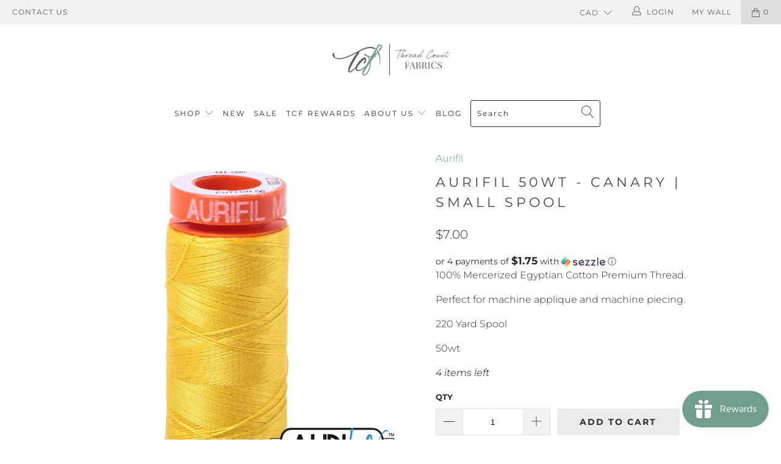

--- FILE ---
content_type: text/html; charset=UTF-8
request_url: https://front.smartwishlist.webmarked.net/v6/fetchstoredata.php?callback=jQuery341005622635798735964_1768613743948&store_domain=www.threadcountfabrics.ca&store_id=12032498&customer_id=0&_=1768613743949
body_size: 841
content:
jQuery341005622635798735964_1768613743948({"add_tooltip_text":"Add to &lt;a href=&#039;\/a\/mywall&#039;&gt;My Wall&lt;\/a&gt;","remove_tooltip_text":"Remove from &lt;a href=&#039;\/a\/mywall&#039;&gt;My Wall&lt;\/a&gt;","wishlist_icon_color":"#e7677e","wishlist_icon_hover_color":"#e7677e","wishlist_icon_name":"heart-o","wishlist_icon_hover_name":"heart","extra_icon_class_name":"","extra_icon_hover_class_name":"","use_extra_icon":"0","display_item_count":"0","use_custom_location":"0","custom_location":null,"tooltip_offset_x":"0px","tooltip_offset_y":"0px","proxy_base":"\/a\/mywall","tooltip_position":"top","display_tooltip":"1","display_topbadge":"1","topbadge_color":"#ffffff","topbadge_background_color":"#5b5b5b","topbadge_padding":"2px 6px","enable_accounts":"1","force_login":"0","extra_css_product":"span.topbadge {\r\n    vertical-align: middle !important;\r\n}\r\n.unbookmarked {\n    color: #e7677e !important;\n}\n\n.unbookmarked:hover {\n    color:  #e7677e;\n}\n\n.bookmarked {\n    color:  #e7677e;\n}\n\n.bookmarked:hover {\n    color:  #e7677e;\n}\n\n\n.tooltip-store-theme {\n\tborder-radius: 5px !important; \n\tborder: 1px solid #a79c9d !important;\n\tbackground: #a79c9d !important;\n\tcolor: #ffffff !important;\n}\n\n.tooltipster-content a {\n    color: #ffffff;\n    text-decoration: underline;\n}\n\n.tooltipster-content a:hover {\n    color: #ffffff;\n    text-decoration: underline;\n}\n\n.tooltipster-content a:visited {\n    color: #ffffff;\n    text-decoration: underline;\n}\n\n.tooltip-store-theme .tooltipster-content {\n    font-family: Montserrat !important;\n    font-size: 12px !important;\n}.smartwishlist{cursor:pointer;}","display_tooltip_productpage":"1","use_autosetup":"1","display_fixed_link":"0","swfl_html":"&lt;i class=&quot;fa fa-heart-o&quot;&gt;&lt;\/i&gt; My Wall","swfl_text":"&lt;i class=&quot;fa fa-heart-o&quot;&gt;&lt;\/i&gt; My Wall","swfl_orientation_desktop":"vertical","swfl_position_desktop":"left","swfl_margin_desktop":"bottom","swfl_margin_value_desktop":"40%","swfl_background_color":"#50b291","swfl_text_color":"#ffffff","swpbutton_type":"2","swpbutton_add_text":"Add to My Wall","swpbutton_remove_text":"Remove from My Wall","swpbutton_font_family":"Montserrat","swpbutton_label_fontsize":"14px","swpbutton_icon_fontsize":"14px","swpbutton3_color":"#ffffff","swpbutton3_background_color":"#37478e","swpbutton3_radius":"4px","swpbutton3_width_desktop":"200px","swpbutton3_width_mobile":"100%","swpbutton3_height":"40px","optimize_swpbutton_mobile":"1","mobile_max_width":"500px","disable_notification":"0","wishlist_items":[]});

--- FILE ---
content_type: text/plain; charset=utf-8
request_url: https://productoption.hulkapps.com/api/v2/store/get_all_relationships
body_size: -340
content:
Store not present